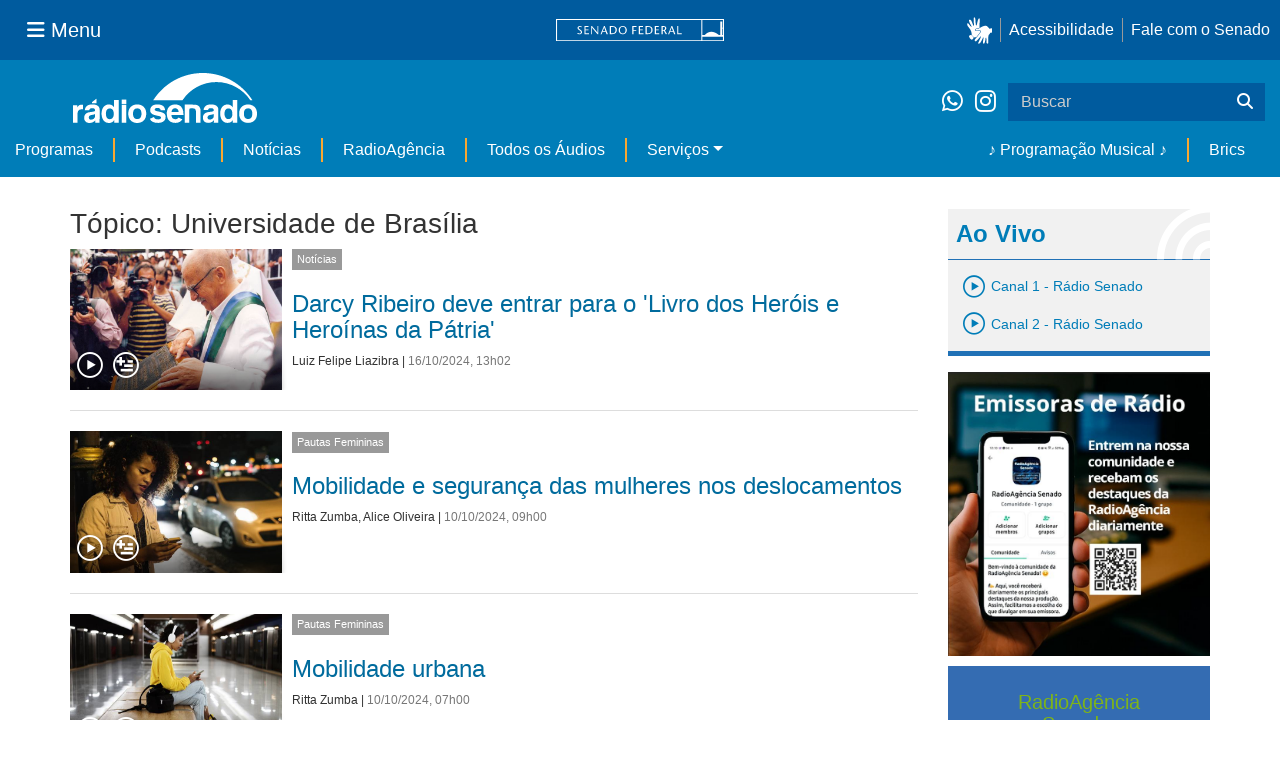

--- FILE ---
content_type: text/html;charset=utf-8
request_url: https://www12.senado.leg.br/radio/@@central-de-audios?subject=Universidade%20de%20Bras%C3%ADlia&b_start:int=30&programa:list=dcd7df65-ec32-41f9-8834-67f910dd29c6&programa:list=2562f0fa-61c0-45e9-af4f-15fba2efee11&programa:list=a23a299e-3b55-478a-856f-75b6b9cc3825&programa:list=958d307b-d10f-4863-a5c6-597b575ee25c&programa:list=d2396d92-d79c-466e-b97b-a95163916336&title=
body_size: 58385
content:
<!DOCTYPE html>
<html xmlns="http://www.w3.org/1999/xhtml" lang="pt-br" xml:lang="pt-br"><head itemscope="" itemtype="http://schema.org/WebSite"><meta http-equiv="Content-Type" content="text/html; charset=UTF-8" /><meta http-equiv="X-UA-Compatible" content="IE=edge" /><meta name="application-name" content="Rádio Senado" data-url="https://www12.senado.leg.br/radio/@@central-de-audios" data-portal-url="https://www12.senado.leg.br/radio" /><meta name="mobile-web-app-capable" content="yes" /><meta name="viewport" content="width=device-width, initial-scale=1.0, minimum-scale=1.0" /><meta property="og:title" content="Rádio Senado" /><meta property="og:description" content="Rádio do Senado Federal" /><meta property="og:type" content="article" /><meta property="og:url" content="https://www12.senado.leg.br/radio/@@central-de-audios" /><meta property="og:image" /><meta name="description" content="Rádio do Senado Federal" /><meta name="viewport" content="width=device-width, initial-scale=1.0" /><meta itemprop="name" content="Rádio Senado" /><link rel="alternate" href="https://www12.senado.leg.br/radio/RSS" title="Rádio Senado - RSS 1.0" type="application/rss+xml" /><link rel="alternate" href="https://www12.senado.leg.br/radio/rss.xml" title="Rádio Senado - RSS 2.0" type="application/rss+xml" /><link rel="alternate" href="https://www12.senado.leg.br/radio/atom.xml" title="Rádio Senado - Atom" type="application/rss+xml" /><link rel="canonical" href="https://www12.senado.leg.br/radio" /><link rel="shortcut icon" type="image/x-icon" href="https://www12.senado.leg.br/radio/++plone++senado_radio/img/favicon.ico" /><link rel="apple-touch-icon" href="https://www12.senado.leg.br/radio/++plone++senado_radio/img/touch_icon.png" /><link rel="search" href="https://www12.senado.leg.br/radio/@@search" title="Buscar neste site" /><link rel="canonical" itemprop="url" href="https://www12.senado.leg.br/radio/@@central-de-audios?subject=Universidade%20de%20Bras%C3%ADlia&amp;b_start:int=30&amp;programa:list=dcd7df65-ec32-41f9-8834-67f910dd29c6&amp;programa:list=2562f0fa-61c0-45e9-af4f-15fba2efee11&amp;programa:list=a23a299e-3b55-478a-856f-75b6b9cc3825&amp;programa:list=958d307b-d10f-4863-a5c6-597b575ee25c&amp;programa:list=d2396d92-d79c-466e-b97b-a95163916336&amp;title=" /><title>Tópico: Universidade de Brasília — Rádio Senado</title><link rel="stylesheet" href="https://www12.senado.leg.br/radio/++plone++production/++unique++2024-02-06T11:47:58.062850/default.css" data-bundle="production" /><link rel="stylesheet" href="https://www12.senado.leg.br/radio/++plone++static/++unique++2026-01-21%2021%3A33%3A58/plone-fontello-compiled.css" data-bundle="plone-fontello" /><link rel="stylesheet" href="https://www12.senado.leg.br/radio/++plone++static/++unique++2026-01-21%2021%3A33%3A58/plone-glyphicons-compiled.css" data-bundle="plone-glyphicons" /><link rel="stylesheet" href="https://www12.senado.leg.br/radio/++plone++senado_radio/++unique++2026-01-29%2016%3A21%3A32/dist/index.css" data-bundle="senado_radio-as-module" /><link rel="stylesheet" type="text/css" href="https://cdnjs.cloudflare.com/ajax/libs/font-awesome/4.7.0/css/font-awesome.min.css" /><script>PORTAL_URL = 'https://www12.senado.leg.br/radio';</script><script type="text/javascript" src="https://www12.senado.leg.br/radio/++plone++production/++unique++2024-02-06T11:47:58.062850/default.js" data-bundle="production"></script><script type="text/javascript" src="https://www12.senado.leg.br/radio/++plone++senado_widgets/++unique++2026-01-29%2016%3A21%3A33/bundles/senado_widgets.min.js" data-bundle="senado_widgets-js-bundle"></script><script type="module" src="https://www12.senado.leg.br/radio/++plone++senado_radio/++unique++2026-01-29%2016%3A21%3A32/dist/index.js" data-bundle="senado_radio-as-module"></script><script data-entry="true" async="" src="https://www.googletagmanager.com/gtag/js?id=G-CW3ZH25XMK"></script></head><body id="visual-portal-wrapper" class="frontend icons-on portaltype-plone-site site-radio template-central-de-audios thumbs-on userrole-anonymous viewpermission-view" data-i18ncatalogurl="https://www12.senado.leg.br/radio/plonejsi18n" data-view-url="https://www12.senado.leg.br/radio" data-portal-url="https://www12.senado.leg.br/radio" data-pat-pickadate="{&quot;selectYears&quot;: 200}" data-base-url="https://www12.senado.leg.br/radio"><div class="sf-wrapper"><div class="js-sidebar-mountpoint" data-url="/hpsenado/wssidebar.json"></div></div><div class="sf-wrapper"><nav class="Triad navbar_global"><div><button class="btn btn-lg btn-secondary js-sidebar-action" id="jstoggle" type="button" aria-label="Menu Senado"><i class="fas fa-bars"></i><span class="u-hideLower title-n">  Menu</span></button></div><div><a class="navbar_global-brand" href="https://www.senado.leg.br" title="Senado Federal"><img src="https://www.senado.leg.br/noticias/essencial/images/senado.svg" alt="Title" /></a></div><div><div class="Rail Rail--fenced u-hideLower"><a class="js-vlibras" role="button" title="Acessibilidade"><img src="https://www.senado.leg.br/noticias/essencial/images/hands.svg" width="25px" height="27px" alt="Acessibilidade" /></a><a class="link link-deep" href="https://www12.senado.leg.br/institucional/responsabilidade-social/acessibilidade">Acessibilidade</a><a class="link link-deep" href="http://www12.senado.gov.br/institucional/falecomosenado" arial-label="Fale com o Senado">Fale com o Senado</a></div><a class="btn btn-lg btn-secondary u-hideUpper" href="http://www12.senado.gov.br/institucional/falecomosenado" arial-label="Fale com o Senado"><i class="fas fa-phone"></i></a></div></nav></div><div class="sf-wrapper"><div class="menu-local"><div class="pt-2"><a class="nav_control-title" href="/radio"><img class="img-fluid" src="/radio/++plone++senado_radio/dist/images/logo.svg" alt="Rádio Senado" width="100%" height="auto" /></a></div><button class="btn_control-res btn btn-tertiary btn-lg" type="button" data-toggle="collapse.se" data-target="#menu-local__form" aria-controls="menu-local__form" aria-expanded="false" aria-label="Exibe busca"><i class="fas fa-search"></i></button><div class="menu-local__social"><a class="link link-deep--whatsapp" href="https://api.whatsapp.com/send/?phone=5561986119591" title="WhatsApp" target="_blank"><i class="fab fa-whatsapp"></i></a><a class="link link-deep--instagram" href="https://instagram.com/radiosenado" title="Instagram" target="_blank"><i class="fab fa-instagram"></i></a></div><form class="menu-local__form collapse" id="menu-local__form" action="https://www12.senado.leg.br/radio/search" role="search"><div class="search-wrapper"><input class="form-control search-out" type="search" placeholder="Buscar" name="SearchableText" /><button class="search-btn" type="submit" aria-label="Buscar"><i class="fas fa-search"></i></button></div></form></div><nav class="navbar navbar_control navbar-expand-lg navbar--sf"><button class="navbar-toggler navbar-toggler--sf" type="button" data-toggle="collapse.se" data-target="#js-navbar-dropdown" aria-controls="js-navbar-dropdown" aria-expanded="false" aria-label="Menu Desta Seção"><div class="btn btn-secondary"><i class="fas fa-bars"></i></div><div class="ml-2">MENU DESTA SEÇÃO</div></button><div class="collapse navbar-collapse-se" id="js-navbar-dropdown"><ul class="navbar-nav navbar-nav--sf"><li class="nav-item dropdown hidden-lg"><a class="link link--nav dropdown-toggle" id="js-menu-3" href="#" data-toggle="dropdown.se" aria-haspopup="true" aria-expanded="false">Ao Vivo</a><div class="dropdown-menu dropdown-menu--sf" aria-labelledby="js-menu-3"><span class="js-pageplayer" data-tracks="{&quot;title&quot;: &quot;Canal 1 - R\u00e1dio Senado&quot;, &quot;audios&quot;: [{&quot;url&quot;: &quot;https://www12.senado.leg.br/radiosenado/fmaac/playlist.m3u8&quot;}], &quot;live&quot;: true, &quot;mais_info&quot;: &quot;&quot;, &quot;id&quot;: &quot;canal-1&quot;, &quot;descricao&quot;: &quot;&quot;}"><span class="js-switchboard"><a class="dropdown-item js-knob" href="#"><span>Canal 1 - Rádio Senado</span></a></span></span><span class="js-pageplayer" data-tracks="{&quot;title&quot;: &quot;Canal 2 - R\u00e1dio Senado&quot;, &quot;audios&quot;: [{&quot;url&quot;: &quot;https://www12.senado.leg.br/radiosenado/canal2aac/playlist.m3u8&quot;}], &quot;live&quot;: true, &quot;mais_info&quot;: &quot;&quot;, &quot;id&quot;: &quot;canal-2&quot;, &quot;descricao&quot;: &quot;&quot;}"><span class="js-switchboard"><a class="dropdown-item js-knob" href="#"><span>Canal 2 - Rádio Senado</span></a></span></span></div></li><li class="nav-item no-border-left-navbar"><a class="link link--nav" href="https://www12.senado.leg.br/radio/programas">Programas</a></li><li class="nav-item"><a class="link link--nav" href="https://www12.senado.leg.br/radio/podcasts">Podcasts</a></li><li class="nav-item"><a class="link link--nav" href="https://www12.senado.leg.br/radio/1/noticia">Notícias</a></li><li class="nav-item"><a class="link link--nav" href="https://www12.senado.leg.br/radioagencia" target="_blank">RadioAgência</a></li><li class="nav-item"><a class="link link--nav" href="https://www12.senado.leg.br/radio/@@central-de-audios?sort_limit=200">Todos os Áudios</a></li><li class="nav-item dropdown"><a class="link link--nav dropdown-toggle" id="js-menu-2" href="#" data-toggle="dropdown.se" aria-haspopup="true" aria-expanded="false">Serviços</a><div class="dropdown-menu dropdown-menu--sf" aria-labelledby="js-menu-2"><a class="dropdown-item" href="https://www12.senado.leg.br/radio/home/paginas/programacao">Grade Horária</a><a class="dropdown-item" href="https://www12.senado.leg.br/radio/home/paginas/quem-e-quem">Quem somos</a><a class="dropdown-item" href="https://www12.senado.leg.br/radio/home/paginas/como-sintonizar">Como Sintonizar</a><a class="dropdown-item" href="https://www12.senado.leg.br/radio/home/paginas/rede-senado-de-radio">Rede Senado de Rádio</a></div></li><li class="nav-spacer"></li><li class="nav-item"><a class="link link--nav" href="/radio/programacaomusical" target="_self">♪ Programação Musical ♪</a></li><li class="nav-item"><a class="link link--nav" href="/radio/@@central-de-audios?subject=Brics" target="_self">Brics</a></li></ul></div></nav></div><div class="container" id="visual-portal-subwrapper"><div id="viewlet-above-content"></div><!-- Algumas views do plone n&#227;o incluiram o #wrap e &#233; necess&#225;rio trabalhar diretamente com o #content--><div id="wrap" class="row"><article id="content" class="col-md-9"><header><div id="viewlet-above-content-title"><span id="social-tags-body" style="display: none" itemscope="" itemtype="http://schema.org/WebPage"></span></div><div id="viewlet-below-content-title"></div></header><div id="viewlet-above-content-body"></div><div id="content-core"><title>Tópico: Universidade de Brasília — Rádio Senado</title><div class="content-wrapper SearchResults"><div class="u-spacer--xl"></div><div class="topico-page-wrapper"><div class="row-fluid"><h1 class="main-title">Tópico: Universidade de Brasília</h1><!--[[batch.pt]]--><div class="SearchResults-row"><div class="Media is-stack-xs"><div class="Media-figure col-sm-3 col-xs-3 HomeSection-Cards"><div class="js-PageLink AudioCard--Card"><a class="js-Link topic-link" href="/radio/1/noticia/2024/10/16/ce-aprova-a-inscricao-de-darcy-ribeiro-no-livro-dos-herois-da-patria"><div class="Embed Embed--3by2"><img class="AudioCard-Image img-responsive" src="https://www12.senado.leg.br/radio/1/noticia/2024/10/16/ce-aprova-a-inscricao-de-darcy-ribeiro-no-livro-dos-herois-da-patria/@@images/2dcc31dc-874e-4ae5-ae96-76115bc53e3a.jpeg" alt="" /></div></a><div class="js-pageplayer" data-tracks="{&quot;length&quot;: 160.57469387753517, &quot;audios&quot;: [{&quot;mmss&quot;: &quot;02:41&quot;, &quot;download&quot;: &quot;darcy-ribeiro-deve-entrar-para-o-livro-dos-herois-e-heroinas-da-patria&quot;, &quot;duracao&quot;: 160.57469387753517, &quot;arquivo&quot;: &quot;47641a2e-531c-4c24-98ec-0be244ab7823&quot;, &quot;title&quot;: &quot;&quot;}], &quot;pagePath&quot;: &quot;/radio/1/noticia/2024/10/16/ce-aprova-a-inscricao-de-darcy-ribeiro-no-livro-dos-herois-da-patria&quot;, &quot;id&quot;: &quot;f9509ef13f804b3ba0a4390a16e3642e&quot;, &quot;title&quot;: &quot;Darcy Ribeiro deve entrar para o 'Livro dos Her\u00f3is e Hero\u00ednas da P\u00e1tria'&quot;}"><div class="AudioControls AudioControls--Card AudioControls--WithShadow AudioCard-Controls"><button type="button" class="js-PlayAudio AudioControls-Button--Play AudioControls-Button ButtonSVG AudioControls-Button--Card" title="Tocar áudio"><div class="IconPlayPauseContainer Player-console js-switchboard" data-state="is-paused"><span class="icon-audio-play-pause js-knob"></span></div></button><button type="button" class="js-AddAudio AudioControls-Button--Add AudioControls-Button ButtonSVG AudioControls-Button--Card" title="Adicionar à lista"><span class="icon-audio-playlist"></span></button></div></div></div></div><div class="Media-top"><span class="Etiqueta Etiqueta--default"><a href="https://www12.senado.leg.br/radio/1/noticia">Notícias</a></span></div><div class="Media-body"><div class="u-spacer hidden-xs"></div><h3><a href="https://www12.senado.leg.br/radio/1/noticia/2024/10/16/ce-aprova-a-inscricao-de-darcy-ribeiro-no-livro-dos-herois-da-patria">Darcy Ribeiro deve entrar para o 'Livro dos Heróis e Heroínas da Pátria'</a></h3><div class="SearchResults-meta"><a href="https://www12.senado.leg.br/radio/@@central-autor?autor=Luiz%20Felipe%20Liazibra">Luiz Felipe Liazibra</a><span> | </span><span class="text-muted">16/10/2024, 13h02</span></div></div></div></div><div class="SearchResults-row"><div class="Media is-stack-xs"><div class="Media-figure col-sm-3 col-xs-3 HomeSection-Cards"><div class="js-PageLink AudioCard--Card"><a class="js-Link topic-link" href="/radio/1/pautas-femininas/2024/10/10/mobilidade-e-seguranca-das-mulheres-nos-deslocamentos"><div class="Embed Embed--3by2"><img class="AudioCard-Image img-responsive" src="https://www12.senado.leg.br/radio/1/pautas-femininas/2024/10/10/mobilidade-e-seguranca-das-mulheres-nos-deslocamentos/@@images/86919fd9-5e39-4020-b54e-8b3d6b7c483e.jpeg" alt="" /></div></a><div class="js-pageplayer" data-tracks="{&quot;length&quot;: 616.9077551019466, &quot;audios&quot;: [{&quot;mmss&quot;: &quot;10:17&quot;, &quot;download&quot;: &quot;mobilidade-e-seguranca-das-mulheres-nos-deslocamentos-pautas-femininas-mobilidade-e-seguranca-das-mulheres&quot;, &quot;duracao&quot;: 616.9077551019466, &quot;arquivo&quot;: &quot;75330a33-11d0-4608-9c29-35ece325487a&quot;, &quot;title&quot;: &quot;Pautas Femininas - Mobilidade e seguran\u00e7a das mulheres&quot;}], &quot;pagePath&quot;: &quot;/radio/1/pautas-femininas/2024/10/10/mobilidade-e-seguranca-das-mulheres-nos-deslocamentos&quot;, &quot;id&quot;: &quot;089afa2387e046cb879f5f853c7e79ea&quot;, &quot;title&quot;: &quot;Mobilidade e seguran\u00e7a das mulheres nos deslocamentos&quot;}"><div class="AudioControls AudioControls--Card AudioControls--WithShadow AudioCard-Controls"><button type="button" class="js-PlayAudio AudioControls-Button--Play AudioControls-Button ButtonSVG AudioControls-Button--Card" title="Tocar áudio"><div class="IconPlayPauseContainer Player-console js-switchboard" data-state="is-paused"><span class="icon-audio-play-pause js-knob"></span></div></button><button type="button" class="js-AddAudio AudioControls-Button--Add AudioControls-Button ButtonSVG AudioControls-Button--Card" title="Adicionar à lista"><span class="icon-audio-playlist"></span></button></div></div></div></div><div class="Media-top"><span class="Etiqueta Etiqueta--default"><a href="https://www12.senado.leg.br/radio/1/pautas-femininas">Pautas Femininas</a></span></div><div class="Media-body"><div class="u-spacer hidden-xs"></div><h3><a href="https://www12.senado.leg.br/radio/1/pautas-femininas/2024/10/10/mobilidade-e-seguranca-das-mulheres-nos-deslocamentos">Mobilidade e segurança das mulheres nos deslocamentos</a></h3><div class="SearchResults-meta"><a href="https://www12.senado.leg.br/radio/@@central-autor?autor=Ritta%20Zumba">Ritta Zumba</a><span>, </span><a href="https://www12.senado.leg.br/radio/@@central-autor?autor=Alice%20Oliveira">Alice Oliveira</a><span> | </span><span class="text-muted">10/10/2024, 09h00</span></div></div></div></div><div class="SearchResults-row"><div class="Media is-stack-xs"><div class="Media-figure col-sm-3 col-xs-3 HomeSection-Cards"><div class="js-PageLink AudioCard--Card"><a class="js-Link topic-link" href="/radio/1/pautas-femininas/2024/10/10/mobilidade-urbana"><div class="Embed Embed--3by2"><img class="AudioCard-Image img-responsive" src="https://www12.senado.leg.br/radio/1/pautas-femininas/2024/10/10/mobilidade-urbana/@@images/41857bae-dc59-4c07-bce0-b08250787091.jpeg" alt="" /></div></a><div class="js-pageplayer" data-tracks="{&quot;length&quot;: 616.9077551019466, &quot;audios&quot;: [{&quot;mmss&quot;: &quot;10:17&quot;, &quot;download&quot;: &quot;mobilidade-urbana&quot;, &quot;duracao&quot;: 616.9077551019466, &quot;arquivo&quot;: &quot;403495b2-a32e-4374-8492-defb6aa28f18&quot;, &quot;title&quot;: &quot;&quot;}], &quot;pagePath&quot;: &quot;/radio/1/pautas-femininas/2024/10/10/mobilidade-urbana&quot;, &quot;id&quot;: &quot;5ccdb7265fdd490aad49741246b75242&quot;, &quot;title&quot;: &quot;Mobilidade urbana&quot;}"><div class="AudioControls AudioControls--Card AudioControls--WithShadow AudioCard-Controls"><button type="button" class="js-PlayAudio AudioControls-Button--Play AudioControls-Button ButtonSVG AudioControls-Button--Card" title="Tocar áudio"><div class="IconPlayPauseContainer Player-console js-switchboard" data-state="is-paused"><span class="icon-audio-play-pause js-knob"></span></div></button><button type="button" class="js-AddAudio AudioControls-Button--Add AudioControls-Button ButtonSVG AudioControls-Button--Card" title="Adicionar à lista"><span class="icon-audio-playlist"></span></button></div></div></div></div><div class="Media-top"><span class="Etiqueta Etiqueta--default"><a href="https://www12.senado.leg.br/radio/1/pautas-femininas">Pautas Femininas</a></span></div><div class="Media-body"><div class="u-spacer hidden-xs"></div><h3><a href="https://www12.senado.leg.br/radio/1/pautas-femininas/2024/10/10/mobilidade-urbana">Mobilidade urbana</a></h3><div class="SearchResults-meta"><a href="https://www12.senado.leg.br/radio/@@central-autor?autor=Ritta%20Zumba">Ritta Zumba</a><span> | </span><span class="text-muted">10/10/2024, 07h00</span></div></div></div></div><div class="SearchResults-row"><div class="Media is-stack-xs"><div class="Media-figure col-sm-3 col-xs-3 HomeSection-Cards"><div class="js-PageLink AudioCard--Card"><a class="js-Link topic-link" href="/radio/1/conexao-senado/2024/10/08/professora-comenta-relatorio-do-ipcc-sobre-mudancas-climaticas-e-impactos-nas-eleicoes-municipais"><div class="Embed Embed--3by2"><img class="AudioCard-Image img-responsive" src="https://www12.senado.leg.br/radio/1/conexao-senado/2024/10/08/professora-comenta-relatorio-do-ipcc-sobre-mudancas-climaticas-e-impactos-nas-eleicoes-municipais/@@images/92cb49d0-d36a-4c55-95b2-93459b75041a.jpeg" alt="" /></div></a><div class="js-pageplayer" data-tracks="{&quot;length&quot;: 618.1877551019445, &quot;audios&quot;: [{&quot;mmss&quot;: &quot;10:18&quot;, &quot;download&quot;: &quot;professora-comenta-relatorio-do-ipcc-sobre-mudancas-climaticas-e-impactos-nas-eleicoes-municipais&quot;, &quot;duracao&quot;: 618.1877551019445, &quot;arquivo&quot;: &quot;f4e0f880-be69-4deb-acc3-9fa25e6807fb&quot;, &quot;title&quot;: &quot;&quot;}], &quot;pagePath&quot;: &quot;/radio/1/conexao-senado/2024/10/08/professora-comenta-relatorio-do-ipcc-sobre-mudancas-climaticas-e-impactos-nas-eleicoes-municipais&quot;, &quot;id&quot;: &quot;86320d6f08bd444da773c59fa1c3a666&quot;, &quot;title&quot;: &quot;Professora comenta relat\u00f3rio do IPCC sobre mudan\u00e7as clim\u00e1ticas e impactos nas elei\u00e7\u00f5es municipais&quot;}"><div class="AudioControls AudioControls--Card AudioControls--WithShadow AudioCard-Controls"><button type="button" class="js-PlayAudio AudioControls-Button--Play AudioControls-Button ButtonSVG AudioControls-Button--Card" title="Tocar áudio"><div class="IconPlayPauseContainer Player-console js-switchboard" data-state="is-paused"><span class="icon-audio-play-pause js-knob"></span></div></button><button type="button" class="js-AddAudio AudioControls-Button--Add AudioControls-Button ButtonSVG AudioControls-Button--Card" title="Adicionar à lista"><span class="icon-audio-playlist"></span></button></div></div></div></div><div class="Media-top"><span class="Etiqueta Etiqueta--default"><a href="https://www12.senado.leg.br/radio/1/conexao-senado">Conexão Senado</a></span></div><div class="Media-body"><div class="u-spacer hidden-xs"></div><h3><a href="https://www12.senado.leg.br/radio/1/conexao-senado/2024/10/08/professora-comenta-relatorio-do-ipcc-sobre-mudancas-climaticas-e-impactos-nas-eleicoes-municipais">Professora comenta relatório do IPCC sobre mudanças climáticas e impactos nas eleições municipais</a></h3><div class="SearchResults-meta"><a href="https://www12.senado.leg.br/radio/@@central-autor?autor=Cesar%20Mendes">Cesar Mendes</a><span> | </span><span class="text-muted">08/10/2024, 08h52</span></div></div></div></div><div class="SearchResults-row"><div class="Media is-stack-xs"><div class="Media-figure col-sm-3 col-xs-3 HomeSection-Cards"><div class="js-PageLink AudioCard--Card"><a class="js-Link topic-link" href="/radio/1/noticia/2024/09/26/entenda-diferenca-entre-eleicao-majoritaria-e-proporcional"><div class="Embed Embed--3by2"><img class="AudioCard-Image img-responsive" src="https://www12.senado.leg.br/radio/1/noticia/2024/09/26/entenda-diferenca-entre-eleicao-majoritaria-e-proporcional/@@images/6d9bbe7d-7035-4f1b-a140-fe3a9f2db6eb.jpeg" alt="" /></div></a><div class="js-pageplayer" data-tracks="{&quot;length&quot;: 158.71999999998513, &quot;audios&quot;: [{&quot;mmss&quot;: &quot;02:39&quot;, &quot;download&quot;: &quot;entenda-diferenca-entre-eleicao-majoritaria-e-proporcional&quot;, &quot;duracao&quot;: 158.71999999998513, &quot;arquivo&quot;: &quot;46197121-a8cd-4916-9d65-4865fdf515df&quot;, &quot;title&quot;: &quot;&quot;}], &quot;pagePath&quot;: &quot;/radio/1/noticia/2024/09/26/entenda-diferenca-entre-eleicao-majoritaria-e-proporcional&quot;, &quot;id&quot;: &quot;cf6f5399349a4f9fbef1cc07296c7a2e&quot;, &quot;title&quot;: &quot;Entenda diferen\u00e7a entre elei\u00e7\u00e3o majorit\u00e1ria e proporcional&quot;}"><div class="AudioControls AudioControls--Card AudioControls--WithShadow AudioCard-Controls"><button type="button" class="js-PlayAudio AudioControls-Button--Play AudioControls-Button ButtonSVG AudioControls-Button--Card" title="Tocar áudio"><div class="IconPlayPauseContainer Player-console js-switchboard" data-state="is-paused"><span class="icon-audio-play-pause js-knob"></span></div></button><button type="button" class="js-AddAudio AudioControls-Button--Add AudioControls-Button ButtonSVG AudioControls-Button--Card" title="Adicionar à lista"><span class="icon-audio-playlist"></span></button></div></div></div></div><div class="Media-top"><span class="Etiqueta Etiqueta--default"><a href="https://www12.senado.leg.br/radio/1/noticia">Notícias</a></span></div><div class="Media-body"><div class="u-spacer hidden-xs"></div><h3><a href="https://www12.senado.leg.br/radio/1/noticia/2024/09/26/entenda-diferenca-entre-eleicao-majoritaria-e-proporcional">Entenda diferença entre eleição majoritária e proporcional</a></h3><div class="SearchResults-meta"><a href="https://www12.senado.leg.br/radio/@@central-autor?autor=Lais%20Leda%20Nogueira">Lais Leda Nogueira</a><span> | </span><span class="text-muted">26/09/2024, 16h36</span></div></div></div></div><div class="SearchResults-row"><div class="Media is-stack-xs"><div class="Media-figure col-sm-3 col-xs-3 HomeSection-Cards"><div class="js-PageLink AudioCard--Card"><a class="js-Link topic-link" href="/radio/1/noticia/2024/09/25/sessao-de-debates-indica-que-brasil-precisa-atualizar-leis-ambientais"><div class="Embed Embed--3by2"><img class="AudioCard-Image img-responsive" src="https://www12.senado.leg.br/radio/1/noticia/2024/09/25/sessao-de-debates-indica-que-brasil-precisa-atualizar-leis-ambientais/@@images/1476c3dc-1404-4e2c-8c1e-a5b80a7be3a2.jpeg" alt="" /></div></a><div class="js-pageplayer" data-tracks="{&quot;length&quot;: 235.75510204076048, &quot;audios&quot;: [{&quot;mmss&quot;: &quot;03:56&quot;, &quot;download&quot;: &quot;debate-indica-que-brasil-precisa-atualizar-leis-ambientais&quot;, &quot;duracao&quot;: 235.75510204076048, &quot;arquivo&quot;: &quot;255b05f2-7ed1-4658-a338-3470ef05e20c&quot;, &quot;title&quot;: &quot;&quot;}], &quot;pagePath&quot;: &quot;/radio/1/noticia/2024/09/25/sessao-de-debates-indica-que-brasil-precisa-atualizar-leis-ambientais&quot;, &quot;id&quot;: &quot;bca8199b20e142ac91674039047a243e&quot;, &quot;title&quot;: &quot;Debate indica que Brasil precisa atualizar leis ambientais&quot;}"><div class="AudioControls AudioControls--Card AudioControls--WithShadow AudioCard-Controls"><button type="button" class="js-PlayAudio AudioControls-Button--Play AudioControls-Button ButtonSVG AudioControls-Button--Card" title="Tocar áudio"><div class="IconPlayPauseContainer Player-console js-switchboard" data-state="is-paused"><span class="icon-audio-play-pause js-knob"></span></div></button><button type="button" class="js-AddAudio AudioControls-Button--Add AudioControls-Button ButtonSVG AudioControls-Button--Card" title="Adicionar à lista"><span class="icon-audio-playlist"></span></button></div></div></div></div><div class="Media-top"><span class="Etiqueta Etiqueta--default"><a href="https://www12.senado.leg.br/radio/1/noticia">Notícias</a></span></div><div class="Media-body"><div class="u-spacer hidden-xs"></div><h3><a href="https://www12.senado.leg.br/radio/1/noticia/2024/09/25/sessao-de-debates-indica-que-brasil-precisa-atualizar-leis-ambientais">Debate indica que Brasil precisa atualizar leis ambientais</a></h3><div class="SearchResults-meta"><a href="https://www12.senado.leg.br/radio/@@central-autor?autor=Jana%C3%ADna%20Ara%C3%BAjo">Janaína Araújo</a><span> | </span><span class="text-muted">25/09/2024, 18h46</span></div></div></div></div><div class="SearchResults-row"><div class="Media is-stack-xs"><div class="Media-figure col-sm-3 col-xs-3 HomeSection-Cards"><div class="js-PageLink AudioCard--Card"><a class="js-Link topic-link" href="/radio/1/noticia/2024/09/18/ce-aprova-nome-de-anisio-teixeira-como-patrono-da-educacao-publica-brasileira"><div class="Embed Embed--3by2"><img class="AudioCard-Image img-responsive" src="https://www12.senado.leg.br/radio/1/noticia/2024/09/18/ce-aprova-nome-de-anisio-teixeira-como-patrono-da-educacao-publica-brasileira/@@images/6543cbe2-18bb-47f5-ad8d-909f09128e45.jpeg" alt="" /></div></a><div class="js-pageplayer" data-tracks="{&quot;length&quot;: 124.78693877551164, &quot;audios&quot;: [{&quot;mmss&quot;: &quot;02:05&quot;, &quot;download&quot;: &quot;ce-aprova-nome-de-anisio-teixeira-como-patrono-da-educacao-publica-brasileira&quot;, &quot;duracao&quot;: 124.78693877551164, &quot;arquivo&quot;: &quot;505503d0-465e-41f4-99d9-c666a948e9c7&quot;, &quot;title&quot;: &quot;&quot;}], &quot;pagePath&quot;: &quot;/radio/1/noticia/2024/09/18/ce-aprova-nome-de-anisio-teixeira-como-patrono-da-educacao-publica-brasileira&quot;, &quot;id&quot;: &quot;b425857a8d34474599741732e94617e5&quot;, &quot;title&quot;: &quot;CE aprova nome de An\u00edsio Teixeira como patrono da educa\u00e7\u00e3o p\u00fablica brasileira&quot;}"><div class="AudioControls AudioControls--Card AudioControls--WithShadow AudioCard-Controls"><button type="button" class="js-PlayAudio AudioControls-Button--Play AudioControls-Button ButtonSVG AudioControls-Button--Card" title="Tocar áudio"><div class="IconPlayPauseContainer Player-console js-switchboard" data-state="is-paused"><span class="icon-audio-play-pause js-knob"></span></div></button><button type="button" class="js-AddAudio AudioControls-Button--Add AudioControls-Button ButtonSVG AudioControls-Button--Card" title="Adicionar à lista"><span class="icon-audio-playlist"></span></button></div></div></div></div><div class="Media-top"><span class="Etiqueta Etiqueta--default"><a href="https://www12.senado.leg.br/radio/1/noticia">Notícias</a></span></div><div class="Media-body"><div class="u-spacer hidden-xs"></div><h3><a href="https://www12.senado.leg.br/radio/1/noticia/2024/09/18/ce-aprova-nome-de-anisio-teixeira-como-patrono-da-educacao-publica-brasileira">CE aprova nome de Anísio Teixeira como patrono da educação pública brasileira</a></h3><div class="SearchResults-meta"><a href="https://www12.senado.leg.br/radio/@@central-autor?autor=Marcella%20Cunha">Marcella Cunha</a><span> | </span><span class="text-muted">18/09/2024, 12h25</span></div></div></div></div><div class="SearchResults-row"><div class="Media is-stack-xs"><div class="Media-figure col-sm-3 col-xs-3 HomeSection-Cards"><div class="js-PageLink AudioCard--Card"><a class="js-Link topic-link" href="/radio/1/conexao-senado/2024/09/11/sinal-verde-brasilia-sedia-dois-eventos-sobre-ciclomobilidade"><div class="Embed Embed--3by2"><img class="AudioCard-Image img-responsive" src="https://www12.senado.leg.br/radio/1/conexao-senado/2024/09/11/sinal-verde-brasilia-sedia-dois-eventos-sobre-ciclomobilidade/@@images/618e3ef8-b90b-41b9-ac8b-0adbf33b706c.jpeg" alt="" /></div></a><div class="js-pageplayer" data-tracks="{&quot;length&quot;: 229.30285714280473, &quot;audios&quot;: [{&quot;mmss&quot;: &quot;03:49&quot;, &quot;download&quot;: &quot;sinal-verde-brasilia-sedia-dois-eventos-sobre-ciclomobilidade&quot;, &quot;duracao&quot;: 229.30285714280473, &quot;arquivo&quot;: &quot;56f1e690-9bcd-49b6-8487-a1b39f3c988b&quot;, &quot;title&quot;: &quot;&quot;}], &quot;pagePath&quot;: &quot;/radio/1/conexao-senado/2024/09/11/sinal-verde-brasilia-sedia-dois-eventos-sobre-ciclomobilidade&quot;, &quot;id&quot;: &quot;adfb173d6584448c97a599935cafa9b0&quot;, &quot;title&quot;: &quot;Sinal Verde: Bras\u00edlia sedia dois eventos sobre ciclomobilidade&quot;}"><div class="AudioControls AudioControls--Card AudioControls--WithShadow AudioCard-Controls"><button type="button" class="js-PlayAudio AudioControls-Button--Play AudioControls-Button ButtonSVG AudioControls-Button--Card" title="Tocar áudio"><div class="IconPlayPauseContainer Player-console js-switchboard" data-state="is-paused"><span class="icon-audio-play-pause js-knob"></span></div></button><button type="button" class="js-AddAudio AudioControls-Button--Add AudioControls-Button ButtonSVG AudioControls-Button--Card" title="Adicionar à lista"><span class="icon-audio-playlist"></span></button></div></div></div></div><div class="Media-top"><span class="Etiqueta Etiqueta--default"><a href="https://www12.senado.leg.br/radio/1/conexao-senado">Conexão Senado</a></span></div><div class="Media-body"><div class="u-spacer hidden-xs"></div><h3><a href="https://www12.senado.leg.br/radio/1/conexao-senado/2024/09/11/sinal-verde-brasilia-sedia-dois-eventos-sobre-ciclomobilidade">Sinal Verde: Brasília sedia dois eventos sobre ciclomobilidade</a></h3><div class="SearchResults-meta"><a href="https://www12.senado.leg.br/radio/@@central-autor?autor=Bruno%20Louren%C3%A7o">Bruno Lourenço</a><span> | </span><span class="text-muted">11/09/2024, 08h59</span></div></div></div></div><div class="SearchResults-row"><div class="Media is-stack-xs"><div class="Media-figure col-sm-3 col-xs-3 HomeSection-Cards"><div class="js-PageLink AudioCard--Card"><a class="js-Link topic-link" href="/radio/1/conexao-senado/2024/08/27/historiador-fala-sobre-a-historia-e-o-legado-politico-de-getulio-vargas"><div class="Embed Embed--3by2"><img class="AudioCard-Image img-responsive" src="https://www12.senado.leg.br/radio/1/conexao-senado/2024/08/27/historiador-fala-sobre-a-historia-e-o-legado-politico-de-getulio-vargas/@@images/8349cfe6-7a8a-4dfb-b4a5-00b308718171.jpeg" alt="" /></div></a><div class="js-pageplayer" data-tracks="{&quot;length&quot;: 565.4204081632545, &quot;audios&quot;: [{&quot;mmss&quot;: &quot;09:25&quot;, &quot;download&quot;: &quot;historiador-fala-sobre-a-historia-e-o-legado-politico-de-getulio-vargas&quot;, &quot;duracao&quot;: 565.4204081632545, &quot;arquivo&quot;: &quot;4278eb1b-d83f-4c8b-a9fb-81a14a46c8f2&quot;, &quot;title&quot;: &quot;&quot;}], &quot;pagePath&quot;: &quot;/radio/1/conexao-senado/2024/08/27/historiador-fala-sobre-a-historia-e-o-legado-politico-de-getulio-vargas&quot;, &quot;id&quot;: &quot;c7b76899025a4478aba3c1815a77b3ca&quot;, &quot;title&quot;: &quot;Historiador fala sobre a hist\u00f3ria e o legado pol\u00edtico de Get\u00falio Vargas&quot;}"><div class="AudioControls AudioControls--Card AudioControls--WithShadow AudioCard-Controls"><button type="button" class="js-PlayAudio AudioControls-Button--Play AudioControls-Button ButtonSVG AudioControls-Button--Card" title="Tocar áudio"><div class="IconPlayPauseContainer Player-console js-switchboard" data-state="is-paused"><span class="icon-audio-play-pause js-knob"></span></div></button><button type="button" class="js-AddAudio AudioControls-Button--Add AudioControls-Button ButtonSVG AudioControls-Button--Card" title="Adicionar à lista"><span class="icon-audio-playlist"></span></button></div></div></div></div><div class="Media-top"><span class="Etiqueta Etiqueta--default"><a href="https://www12.senado.leg.br/radio/1/conexao-senado">Conexão Senado</a></span></div><div class="Media-body"><div class="u-spacer hidden-xs"></div><h3><a href="https://www12.senado.leg.br/radio/1/conexao-senado/2024/08/27/historiador-fala-sobre-a-historia-e-o-legado-politico-de-getulio-vargas">Historiador fala sobre a história e o legado político de Getúlio Vargas</a></h3><div class="SearchResults-meta"><a href="https://www12.senado.leg.br/radio/@@central-autor?autor=Marcela%20Diniz">Marcela Diniz</a><span> | </span><span class="text-muted">27/08/2024, 09h13</span></div></div></div></div><div class="SearchResults-row"><div class="Media is-stack-xs"><div class="Media-figure col-sm-3 col-xs-3 HomeSection-Cards"><div class="js-PageLink AudioCard--Card"><a class="js-Link topic-link" href="/radio/1/boletim.leg/2024/08/23/boletim-leg-edicao-das-22h"><div class="Embed Embed--3by2"><img class="AudioCard-Image img-responsive" src="https://www12.senado.leg.br/radio/1/boletim.leg/@@images/69cf47d0-f255-463c-a9ef-2917a3fb0f10.jpeg" alt="" /></div></a><div class="js-pageplayer" data-tracks="{&quot;length&quot;: 327.31428571425874, &quot;audios&quot;: [{&quot;mmss&quot;: &quot;05:27&quot;, &quot;download&quot;: &quot;boletim-leg-edicao-das-22h&quot;, &quot;duracao&quot;: 327.31428571425874, &quot;arquivo&quot;: &quot;3a9f6f11-d00a-4906-83c0-eac0d4afb560&quot;, &quot;title&quot;: &quot;&quot;}], &quot;pagePath&quot;: &quot;/radio/1/boletim.leg/2024/08/23/boletim-leg-edicao-das-22h&quot;, &quot;id&quot;: &quot;ec6314d860aa43b298a0d796fc3952d3&quot;, &quot;title&quot;: &quot;Boletim.leg - Edi\u00e7\u00e3o das 22h&quot;}"><div class="AudioControls AudioControls--Card AudioControls--WithShadow AudioCard-Controls"><button type="button" class="js-PlayAudio AudioControls-Button--Play AudioControls-Button ButtonSVG AudioControls-Button--Card" title="Tocar áudio"><div class="IconPlayPauseContainer Player-console js-switchboard" data-state="is-paused"><span class="icon-audio-play-pause js-knob"></span></div></button><button type="button" class="js-AddAudio AudioControls-Button--Add AudioControls-Button ButtonSVG AudioControls-Button--Card" title="Adicionar à lista"><span class="icon-audio-playlist"></span></button></div></div></div></div><div class="Media-top"><span class="Etiqueta Etiqueta--default"><a href="https://www12.senado.leg.br/radio/1/boletim.leg">Boletim.leg</a></span></div><div class="Media-body"><div class="u-spacer hidden-xs"></div><h3><a href="https://www12.senado.leg.br/radio/1/boletim.leg/2024/08/23/boletim-leg-edicao-das-22h">Boletim.leg - Edição das 22h</a></h3><div class="SearchResults-meta"><a href="https://www12.senado.leg.br/radio/@@central-autor?autor=RadioAg%C3%AAncia%20Senado">RadioAgência Senado</a><span> | </span><span class="text-muted">23/08/2024, 22h00</span></div></div></div></div><div class="clearfix"></div><div class="text-center"><!-- Navigation --><nav class="listingBar"><ul class="pagination"><li class="previous"><a href="https://www12.senado.leg.br/radio/@@central-de-audios?title=&amp;b_start:int=20&amp;programa:list=dcd7df65-ec32-41f9-8834-67f910dd29c6&amp;programa:list=2562f0fa-61c0-45e9-af4f-15fba2efee11&amp;programa:list=a23a299e-3b55-478a-856f-75b6b9cc3825&amp;programa:list=958d307b-d10f-4863-a5c6-597b575ee25c&amp;programa:list=d2396d92-d79c-466e-b97b-a95163916336&amp;subject=Universidade%20de%20Bras%C3%ADlia">«</a></li><li><a href="https://www12.senado.leg.br/radio/@@central-de-audios?title=&amp;b_start:int=0&amp;programa:list=dcd7df65-ec32-41f9-8834-67f910dd29c6&amp;programa:list=2562f0fa-61c0-45e9-af4f-15fba2efee11&amp;programa:list=a23a299e-3b55-478a-856f-75b6b9cc3825&amp;programa:list=958d307b-d10f-4863-a5c6-597b575ee25c&amp;programa:list=d2396d92-d79c-466e-b97b-a95163916336&amp;subject=Universidade%20de%20Bras%C3%ADlia">1</a></li><li><a href="https://www12.senado.leg.br/radio/@@central-de-audios?title=&amp;b_start:int=10&amp;programa:list=dcd7df65-ec32-41f9-8834-67f910dd29c6&amp;programa:list=2562f0fa-61c0-45e9-af4f-15fba2efee11&amp;programa:list=a23a299e-3b55-478a-856f-75b6b9cc3825&amp;programa:list=958d307b-d10f-4863-a5c6-597b575ee25c&amp;programa:list=d2396d92-d79c-466e-b97b-a95163916336&amp;subject=Universidade%20de%20Bras%C3%ADlia">2</a></li><li><a href="https://www12.senado.leg.br/radio/@@central-de-audios?title=&amp;b_start:int=20&amp;programa:list=dcd7df65-ec32-41f9-8834-67f910dd29c6&amp;programa:list=2562f0fa-61c0-45e9-af4f-15fba2efee11&amp;programa:list=a23a299e-3b55-478a-856f-75b6b9cc3825&amp;programa:list=958d307b-d10f-4863-a5c6-597b575ee25c&amp;programa:list=d2396d92-d79c-466e-b97b-a95163916336&amp;subject=Universidade%20de%20Bras%C3%ADlia">3</a></li><li class="active"><span>4</span></li><li><a href="https://www12.senado.leg.br/radio/@@central-de-audios?title=&amp;b_start:int=40&amp;programa:list=dcd7df65-ec32-41f9-8834-67f910dd29c6&amp;programa:list=2562f0fa-61c0-45e9-af4f-15fba2efee11&amp;programa:list=a23a299e-3b55-478a-856f-75b6b9cc3825&amp;programa:list=958d307b-d10f-4863-a5c6-597b575ee25c&amp;programa:list=d2396d92-d79c-466e-b97b-a95163916336&amp;subject=Universidade%20de%20Bras%C3%ADlia">5</a></li><li><a href="https://www12.senado.leg.br/radio/@@central-de-audios?title=&amp;b_start:int=50&amp;programa:list=dcd7df65-ec32-41f9-8834-67f910dd29c6&amp;programa:list=2562f0fa-61c0-45e9-af4f-15fba2efee11&amp;programa:list=a23a299e-3b55-478a-856f-75b6b9cc3825&amp;programa:list=958d307b-d10f-4863-a5c6-597b575ee25c&amp;programa:list=d2396d92-d79c-466e-b97b-a95163916336&amp;subject=Universidade%20de%20Bras%C3%ADlia">6</a></li><li><a href="https://www12.senado.leg.br/radio/@@central-de-audios?title=&amp;b_start:int=60&amp;programa:list=dcd7df65-ec32-41f9-8834-67f910dd29c6&amp;programa:list=2562f0fa-61c0-45e9-af4f-15fba2efee11&amp;programa:list=a23a299e-3b55-478a-856f-75b6b9cc3825&amp;programa:list=958d307b-d10f-4863-a5c6-597b575ee25c&amp;programa:list=d2396d92-d79c-466e-b97b-a95163916336&amp;subject=Universidade%20de%20Bras%C3%ADlia">7</a></li><li class="disabled"><span>...</span></li><li class="last"><a href="https://www12.senado.leg.br/radio/@@central-de-audios?title=&amp;b_start:int=420&amp;programa:list=dcd7df65-ec32-41f9-8834-67f910dd29c6&amp;programa:list=2562f0fa-61c0-45e9-af4f-15fba2efee11&amp;programa:list=a23a299e-3b55-478a-856f-75b6b9cc3825&amp;programa:list=958d307b-d10f-4863-a5c6-597b575ee25c&amp;programa:list=d2396d92-d79c-466e-b97b-a95163916336&amp;subject=Universidade%20de%20Bras%C3%ADlia">43</a></li><li class="next"><a href="https://www12.senado.leg.br/radio/@@central-de-audios?title=&amp;b_start:int=40&amp;programa:list=dcd7df65-ec32-41f9-8834-67f910dd29c6&amp;programa:list=2562f0fa-61c0-45e9-af4f-15fba2efee11&amp;programa:list=a23a299e-3b55-478a-856f-75b6b9cc3825&amp;programa:list=958d307b-d10f-4863-a5c6-597b575ee25c&amp;programa:list=d2396d92-d79c-466e-b97b-a95163916336&amp;subject=Universidade%20de%20Bras%C3%ADlia">»</a></li></ul></nav></div></div></div></div></div><div id="viewlet-below-content-body"></div></article><div id="aside-right" class="col-md-3"><div class="u-spacer--xl"></div><div class="Canais Canais--is-text u-spacer--xl"><div class="CanaisTitulo blue-text AudioPlayer-wrapper"><span class="icon-radio-live"></span><strong>Ao Vivo</strong></div><div class="CanaisAoVivo AudioPlayer-wrapper"><div class="CanaisAoVivo"></div><div class="canal1"><span class="js-pageplayer" data-tracks="{&quot;title&quot;: &quot;Canal 1 - R\u00e1dio Senado&quot;, &quot;audios&quot;: [{&quot;url&quot;: &quot;https://www12.senado.leg.br/radiosenado/fmaac/playlist.m3u8&quot;}], &quot;live&quot;: true, &quot;mais_info&quot;: &quot;&quot;, &quot;id&quot;: &quot;canal-1&quot;, &quot;descricao&quot;: &quot;&quot;}"><span class="js-switchboard"><button type="button" class="js-knob LivePlayer"><!-- <div class="ContentPage IconPlayPauseContainer js-switchboard" data-state="is-paused">
                                    <span class="icon-audio-play-pause blue-text"></span>
                                </div> --><span class="icon-audio-play blue-text"></span><h4 class="blue-text">Canal 1 - Rádio Senado</h4></button></span></span></div><div class="canal2"><span class="js-pageplayer" data-tracks="{&quot;title&quot;: &quot;Canal 2 - R\u00e1dio Senado&quot;, &quot;audios&quot;: [{&quot;url&quot;: &quot;https://www12.senado.leg.br/radiosenado/canal2aac/playlist.m3u8&quot;}], &quot;live&quot;: true, &quot;mais_info&quot;: &quot;&quot;, &quot;id&quot;: &quot;canal-2&quot;, &quot;descricao&quot;: &quot;&quot;}"><span class="js-switchboard"><button type="button" class="js-knob LivePlayer"><!-- <div class="ContentPage IconPlayPauseContainer js-switchboard" data-state="is-paused">
                                    <span class="icon-audio-play-pause blue-text"></span>
                                </div> --><span class="icon-audio-play blue-text"></span><h4 class="blue-text">Canal 2 - Rádio Senado</h4></button></span></span></div></div></div><p><a target="_blank" href="https://chat.whatsapp.com/D8FP4v7LRIhIsKkle6uMBZ"><img class="img-responsive" src="https://www12.senado.leg.br/radio/++theme++senado.radio/img/ra-comunidade.jpg" alt="Voz do Brasil 90 anos" /></a></p><div class="loginForm"><div class="loginForm-header-wrapper"><h2 class="loginForm-header sidebar-padding text-center">
            RadioAgência<br />
            Senado:
        </h2><h3 class="sidebar-padding text-center">Conteúdo gratuito e exclusivo para emissoras cadastradas</h3></div><form method="post" action="https://www12.senado.leg.br/radioagencia/login_form"><input type="hidden" name="came_from" class=" form-control form-control" value="https://www12.senado.leg.br/radio/@@central-de-audios" /><input type="hidden" name="next" class=" form-control form-control" /><input type="hidden" name="ajax_load" class=" form-control form-control" /><input type="hidden" name="ajax_include_head" class=" form-control form-control" /><input type="hidden" name="target" class=" form-control form-control" /><input type="hidden" name="mail_password_url" class=" form-control form-control" /><input type="hidden" name="join_url" class=" form-control form-control" /><input type="hidden" name="form.submitted" value="1" class=" form-control form-control" /><input type="hidden" name="js_enabled" id="js_enabled" value="0" class=" form-control form-control" /><input type="hidden" name="cookies_enabled" id="cookies_enabled" value="" class=" form-control form-control" /><input type="hidden" name="login_name" id="login_name" value="" class=" form-control form-control" /><input type="hidden" name="pwd_empty" id="pwd_empty" value="0" class=" form-control form-control" /><div class="form-group"><input class="form-control" name="__ac_name" type="email" placeholder="e-mail" /></div><div class="form-group"><input class="form-control form-control" name="__ac_password" size="15" type="password" placeholder="senha" /></div><div class="form-group"><a class="forgot-password" href="https://www12.senado.leg.br/radioagencia/esqueci">Esqueceu a senha?</a><button class="btn btn-default btn-login" name="submit" type="submit">Acessar</button></div><p class="loginForm-register">
            Não é usuário? <strong><a href="https://www12.senado.leg.br/radioagencia/cadastrar" target="_blank">Cadastre-se.</a></strong></p></form></div><!--[[news.pt]]--><div class="audiolist sidebar-paddingall"><h2 class="sidebar-header">Últimas</h2><div><ul class="alist"><li><p class="minima"><a href="https://www12.senado.leg.br/radio/1/boletim.leg" title="Programa: Boletim.leg">Boletim.leg</a> <img class="card-video-play" src="https://www12.senado.leg.br/radio/++plone++senado_radio/dist/images/minima-arrow.png" alt="Ícone" /></p></li><li class="alist-block"><div class="js-pageplayer" data-tracks="{&quot;length&quot;: 330.0048979591582, &quot;audios&quot;: [{&quot;mmss&quot;: &quot;05:30&quot;, &quot;duracao&quot;: 330.0048979591582, &quot;arquivo&quot;: &quot;4fdc57af-c1ed-48e9-a3cd-be4729ac6175&quot;, &quot;title&quot;: &quot;&quot;}], &quot;pagePath&quot;: &quot;/radio/1/boletim.leg/2026/01/29/boletim-leg-edicao-das-22h&quot;, &quot;id&quot;: &quot;4dfb603a29c54d5cb63bdcb995c40171&quot;, &quot;title&quot;: &quot;Boletim.leg - Edi\u00e7\u00e3o das 22h&quot;}"><div class="AudioControls AudioControls--Featured"><button type="button" class="js-PlayAudio AudioControls-Button--Play AudioControls-Button ButtonSVG AudioControls-Button--Featured" title="Tocar áudio"><div class="IconPlayPauseContainer Player-console js-switchboard" data-state="is-paused"><span class="icon-audio-play-pause js-knob"></span></div></button><button type="button" class="js-AddAudio AudioControls-Button--Add AudioControls-Button ButtonSVG AudioControls-Button--Featured" title="Adicionar à lista"><span class="icon-audio-playlist"></span></button></div></div><div class="audiolist-title"><a class="article-link" href="https://www12.senado.leg.br/radio/1/boletim.leg/2026/01/29/boletim-leg-edicao-das-22h">Boletim.leg - Edição das 22h</a></div></li></ul></div><div><ul class="alist"><li><p class="minima"><a href="https://www12.senado.leg.br/radio/1/voz-do-brasil" title="Programa: A Voz do Brasil">A Voz do Brasil</a> <img class="card-video-play" src="https://www12.senado.leg.br/radio/++plone++senado_radio/dist/images/minima-arrow.png" alt="Ícone" /></p></li><li class="alist-block"><div class="js-pageplayer" data-tracks="{&quot;length&quot;: 593.2930612244338, &quot;audios&quot;: [{&quot;mmss&quot;: &quot;09:53&quot;, &quot;duracao&quot;: 593.2930612244338, &quot;arquivo&quot;: &quot;8d1d0a45-3c12-4203-aa92-fa449435296b&quot;, &quot;title&quot;: &quot;&quot;}], &quot;pagePath&quot;: &quot;/radio/1/voz-do-brasil/2026/01/29/jornal-do-senado&quot;, &quot;id&quot;: &quot;acab1199dc8245eb9c2f42e703dc6d6c&quot;, &quot;title&quot;: &quot;Jornal do Senado&quot;}"><div class="AudioControls AudioControls--Featured"><button type="button" class="js-PlayAudio AudioControls-Button--Play AudioControls-Button ButtonSVG AudioControls-Button--Featured" title="Tocar áudio"><div class="IconPlayPauseContainer Player-console js-switchboard" data-state="is-paused"><span class="icon-audio-play-pause js-knob"></span></div></button><button type="button" class="js-AddAudio AudioControls-Button--Add AudioControls-Button ButtonSVG AudioControls-Button--Featured" title="Adicionar à lista"><span class="icon-audio-playlist"></span></button></div></div><div class="audiolist-title"><a class="article-link" href="https://www12.senado.leg.br/radio/1/voz-do-brasil/2026/01/29/jornal-do-senado">Jornal do Senado</a></div></li></ul></div><div><ul class="alist"><li><p class="minima"><a href="https://www12.senado.leg.br/radio/1/noticia" title="Programa: Notícias">Notícias</a> <img class="card-video-play" src="https://www12.senado.leg.br/radio/++plone++senado_radio/dist/images/minima-arrow.png" alt="Ícone" /></p></li><li class="alist-block"><div class="js-pageplayer" data-tracks="{&quot;length&quot;: 135.26204081632414, &quot;audios&quot;: [{&quot;mmss&quot;: &quot;02:15&quot;, &quot;duracao&quot;: 135.26204081632414, &quot;arquivo&quot;: &quot;2f768eef-49cf-4a9d-9254-a5d281ef4224&quot;, &quot;title&quot;: &quot;&quot;}], &quot;pagePath&quot;: &quot;/radio/1/noticia/2026/01/29/relatorio-da-ifi-de-janeiro-preve-ano-sem-grandes-mudancas-na-gestao-fiscal&quot;, &quot;id&quot;: &quot;61f87aa595374358b710d45620b1a4be&quot;, &quot;title&quot;: &quot;Relat\u00f3rio da IFI de janeiro prev\u00ea ano sem grandes mudan\u00e7as na gest\u00e3o fiscal&quot;}"><div class="AudioControls AudioControls--Featured"><button type="button" class="js-PlayAudio AudioControls-Button--Play AudioControls-Button ButtonSVG AudioControls-Button--Featured" title="Tocar áudio"><div class="IconPlayPauseContainer Player-console js-switchboard" data-state="is-paused"><span class="icon-audio-play-pause js-knob"></span></div></button><button type="button" class="js-AddAudio AudioControls-Button--Add AudioControls-Button ButtonSVG AudioControls-Button--Featured" title="Adicionar à lista"><span class="icon-audio-playlist"></span></button></div></div><div class="audiolist-title"><a class="article-link" href="https://www12.senado.leg.br/radio/1/noticia/2026/01/29/relatorio-da-ifi-de-janeiro-preve-ano-sem-grandes-mudancas-na-gestao-fiscal">Relatório da IFI de janeiro prevê ano sem grandes mudanças na gestão fiscal</a></div></li></ul></div><div><ul class="alist"><li><p class="minima"><a href="https://www12.senado.leg.br/radio/1/noticia" title="Programa: Notícias">Notícias</a> <img class="card-video-play" src="https://www12.senado.leg.br/radio/++plone++senado_radio/dist/images/minima-arrow.png" alt="Ícone" /></p></li><li class="alist-block"><div class="js-pageplayer" data-tracks="{&quot;length&quot;: 154.148571428559, &quot;audios&quot;: [{&quot;mmss&quot;: &quot;02:34&quot;, &quot;duracao&quot;: 154.148571428559, &quot;arquivo&quot;: &quot;560c3cf1-ae31-4a93-a08e-fda689c04c76&quot;, &quot;title&quot;: &quot;&quot;}], &quot;pagePath&quot;: &quot;/radio/1/noticia/2026/01/29/presidente-da-cpmi-do-inss-deve-conversar-com-davi-alcolumbre-para-prorrogar-o-prazo-final&quot;, &quot;id&quot;: &quot;25cb11313dad4082ad288dc000f71b3c&quot;, &quot;title&quot;: &quot;Presidente da CPMI do INSS deve conversar com Davi Alcolumbre para prorrogar o prazo final&quot;}"><div class="AudioControls AudioControls--Featured"><button type="button" class="js-PlayAudio AudioControls-Button--Play AudioControls-Button ButtonSVG AudioControls-Button--Featured" title="Tocar áudio"><div class="IconPlayPauseContainer Player-console js-switchboard" data-state="is-paused"><span class="icon-audio-play-pause js-knob"></span></div></button><button type="button" class="js-AddAudio AudioControls-Button--Add AudioControls-Button ButtonSVG AudioControls-Button--Featured" title="Adicionar à lista"><span class="icon-audio-playlist"></span></button></div></div><div class="audiolist-title"><a class="article-link" href="https://www12.senado.leg.br/radio/1/noticia/2026/01/29/presidente-da-cpmi-do-inss-deve-conversar-com-davi-alcolumbre-para-prorrogar-o-prazo-final">Presidente da CPMI do INSS deve conversar com Davi Alcolumbre para prorrogar o prazo final</a></div></li></ul></div><div><ul class="alist"><li><p class="minima"><a href="https://www12.senado.leg.br/radio/1/noticia" title="Programa: Notícias">Notícias</a> <img class="card-video-play" src="https://www12.senado.leg.br/radio/++plone++senado_radio/dist/images/minima-arrow.png" alt="Ícone" /></p></li><li class="alist-block"><div class="js-pageplayer" data-tracks="{&quot;length&quot;: 134.9485714285692, &quot;audios&quot;: [{&quot;mmss&quot;: &quot;02:15&quot;, &quot;duracao&quot;: 134.9485714285692, &quot;arquivo&quot;: &quot;1b9d505f-06fd-4f06-974a-bc6341f1b2fe&quot;, &quot;title&quot;: &quot;&quot;}], &quot;pagePath&quot;: &quot;/radio/1/noticia/2026/01/29/radio-senado-completa-29-anos&quot;, &quot;id&quot;: &quot;cfe8372faca34d6f875efcb185482865&quot;, &quot;title&quot;: &quot;R\u00e1dio Senado completa 29 anos&quot;}"><div class="AudioControls AudioControls--Featured"><button type="button" class="js-PlayAudio AudioControls-Button--Play AudioControls-Button ButtonSVG AudioControls-Button--Featured" title="Tocar áudio"><div class="IconPlayPauseContainer Player-console js-switchboard" data-state="is-paused"><span class="icon-audio-play-pause js-knob"></span></div></button><button type="button" class="js-AddAudio AudioControls-Button--Add AudioControls-Button ButtonSVG AudioControls-Button--Featured" title="Adicionar à lista"><span class="icon-audio-playlist"></span></button></div></div><div class="audiolist-title"><a class="article-link" href="https://www12.senado.leg.br/radio/1/noticia/2026/01/29/radio-senado-completa-29-anos">Rádio Senado completa 29 anos</a></div></li></ul></div><p class="minima"><a class="alist-more" href="https://www12.senado.leg.br/radio/@@central-de-audios">Todos os Áudios <span class="icon-right-arrow"></span></a></p></div></div></div><div id="viewlet-below-content"></div></div><div class="sf-wrapper"><footer class="Footer"><div class="container"><div class="Triad Triad--stackable"><div class="Rail gamma my-2"><a class="link link-deep--facebook" href="https://www.facebook.com/SenadoFederal" title="Facebook" target="_blank"><i class="fab fa-facebook"></i></a><a class="link link-deep--twitter" href="https://twitter.com/senadofederal" title="Twitter" target="_blank"><i class="fab fa-x-twitter"></i></a><a class="link link-deep--instagram" href="https://www.instagram.com/senadofederal" title="Instagram" target="_blank"><i class="fab fa-instagram"></i></a><a class="link link-deep--youtube" href="https://www.youtube.com/user/TVSenadoOficial" title="Youtube" target="_blank"><i class="fab fa-youtube"></i></a></div><div class="Rail my-2"><a href="https://www.camara.leg.br" title="Câmara dos Deputados" target="_blank"><img src="https://www.senado.leg.br/noticias/essencial/images/icon-camara.svg" alt="Câmara dos Deputados" width="23px" height="23px" /></a><a href="https://www.congressonacional.leg.br" title="Congresso Nacional" target="_blank"><img src="https://www.senado.leg.br/noticias/essencial/images/icon-congresso.svg" alt="Congresso Nacional" width="42px" height="23px" /></a><a href="https://www.tcu.gov.br" title="Tribunal de Contas da União" target="_blank"><img src="https://www.senado.leg.br/noticias/essencial/images/icon-tcu.svg" alt="Tribunal de Contas da União" width="28px" height="23px" /></a></div><div class="Rail Rail--fenced my-2"><a class="link link-deep" href="https://www12.senado.leg.br/institucional/carta-de-servicos/en/carta-de-servicos">ENGLISH</a><a class="link link-deep" href="https://www12.senado.leg.br/institucional/carta-de-servicos/es/carta-de-servicos">ESPAÑOL</a><a class="link link-deep" href="https://www12.senado.leg.br/institucional/carta-de-servicos/fr/carta-de-servicos">FRANÇAIS</a></div></div><div class="divider my-2"></div><div class="Triad Triad--stackable Triad--x"><div class="my-2"><a class="link link-deep" href="https://intranet.senado.leg.br" title="Intranet"><i class="fas fa-lock mr-1"></i>  Intranet</a></div><ul class="Rail Rail--fenced Rail--stackable my-2"><li><a class="link link-deep" href="https://www12.senado.leg.br/institucional/pessoas/pessoas">Servidor efetivo</a></li><li><a class="link link-deep" href="https://www12.senado.leg.br/institucional/pessoas/pessoas">Servidor comissionado</a></li><li><a class="link link-deep" href="https://www12.senado.leg.br/institucional/pessoas/pessoas">Servidor aposentado</a></li><li><a class="link link-deep" href="https://www12.senado.leg.br/institucional/pessoas/pessoas">Pensionista</a></li></ul><ul class="Rail Rail--fenced Rail--stackable my-2"><li><a class="link link-deep" href="https://www12.senado.leg.br/institucional/protecao-dados">Proteção de dados (LGPD)</a></li><li><a class="link link-deep" href="https://www12.senado.leg.br/institucional/falecomosenado" title="Fale com o Senado" aria-label="Fale com o Senado"><i class="fas fa-phone u-flip-x mr-1"></i>  Fale com o Senado</a></li></ul></div><div class="divider my-2"></div><div class="d-flex justify-content-xl-center"><span class="my-2">Senado Federal - Praça dos Três Poderes - Brasília DF - CEP 70165-900 |  <span class="text-nowrap">Telefone: 0800 0 61 2211</span></span></div></div></footer></div><div class="Player--nav js-player"><div class="Progress--fulltop js-progress"><div class="Progress-done--bullet js-done"></div></div><div class="pull-left js-switchboard" data-state="is-paused"><div class="Control--prev js-prev" data-state="is-disabled"></div><div class="Player-live hide js-banner"><span class="Player-liveBullet"></span><span>Ao vivo</span></div><div class="Control--replay js-replay" data-state="is-disabled" style="display: none"><img height="30px" src="/radio/++plone++senado_radio/dist/images/replay-10.svg" /></div><div class="Control--knob is-black js-knob"><div class="Spinner--single is-blue"></div></div><div class="Control--next js-next" data-state="is-disabled"></div></div><div class="Player-bar"><audio class="main" preload="metadata"></audio><div class="Player-text--double"><span class="js-timer"><span class="js-time">00:00</span> / <span class="js-duration">00:00</span></span><div class="Marquee"><span class="js-title"></span></div></div></div><div class="backShadow"></div><button class="btn btn-playlist showMe toggleButton off"><span class="icon-playlist"><span class="path1"></span><span class="path2"></span><span class="path3"></span><span class="path4"></span><span class="path5"></span><span class="path6"></span><span class="path7"></span></span><span class="playlistText">Playlist</span><span class="icon-up-arrow"></span></button><div class="js-PlayerList-List PlayerList-List PlayerList-List--Opened"></div></div><div class="Loading Loading--hidden"></div></body></html>